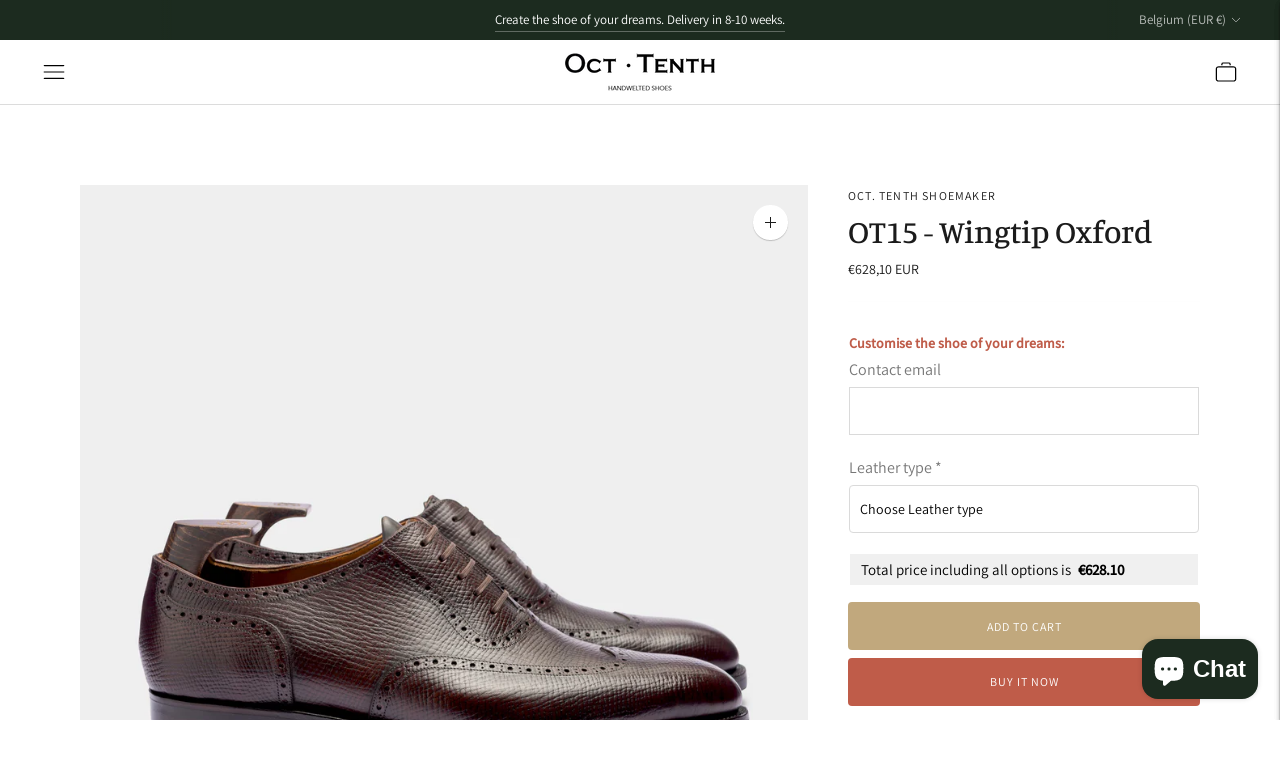

--- FILE ---
content_type: text/javascript; charset=utf-8
request_url: https://octtenth.com/products/ot15-wingtip-oxford.js
body_size: 340
content:
{"id":8344165319002,"title":"OT15 - Wingtip Oxford","handle":"ot15-wingtip-oxford","description":"","published_at":"2023-03-14T16:27:36+01:00","created_at":"2023-03-14T16:27:36+01:00","vendor":"Oct. Tenth Shoemaker","type":"Shoes","tags":["Oxford"],"price":62810,"price_min":62810,"price_max":62810,"available":true,"price_varies":false,"compare_at_price":null,"compare_at_price_min":0,"compare_at_price_max":0,"compare_at_price_varies":false,"variants":[{"id":46395240186202,"title":"Default Title","option1":"Default Title","option2":null,"option3":null,"sku":"","requires_shipping":true,"taxable":true,"featured_image":null,"available":true,"name":"OT15 - Wingtip Oxford","public_title":null,"options":["Default Title"],"price":62810,"weight":1500,"compare_at_price":null,"inventory_management":"shopify","barcode":"","requires_selling_plan":false,"selling_plan_allocations":[]}],"images":["\/\/cdn.shopify.com\/s\/files\/1\/0726\/4262\/5882\/products\/Oct.TenthOT15WingtipOxfordDarkBrownHatchgrain1.jpg?v=1678807722","\/\/cdn.shopify.com\/s\/files\/1\/0726\/4262\/5882\/products\/Oct.TenthOT15WingtipOxfordDarkBrownHatchgrain2.jpg?v=1678807722","\/\/cdn.shopify.com\/s\/files\/1\/0726\/4262\/5882\/products\/Oct.TenthOT15WingtipOxfordDarkBrownHatchgrain3.jpg?v=1678807722","\/\/cdn.shopify.com\/s\/files\/1\/0726\/4262\/5882\/products\/Oct.TenthOT15WingtipOxfordDarkBrownHatchgrain4.jpg?v=1678807722","\/\/cdn.shopify.com\/s\/files\/1\/0726\/4262\/5882\/products\/Oct.TenthOT15WingtipOxfordDarkBrownHatchgrain5.jpg?v=1678807722","\/\/cdn.shopify.com\/s\/files\/1\/0726\/4262\/5882\/products\/Oct.TenthOT15WingtipOxfordDarkBrownHatchgrain6.jpg?v=1678807722","\/\/cdn.shopify.com\/s\/files\/1\/0726\/4262\/5882\/products\/Oct.TenthOT15WingtipOxfordDarkBrownHatchgrain7.jpg?v=1678807722","\/\/cdn.shopify.com\/s\/files\/1\/0726\/4262\/5882\/products\/Oct.TenthOT15WingtipOxfordDarkBrownHatchgrain8.jpg?v=1678807722","\/\/cdn.shopify.com\/s\/files\/1\/0726\/4262\/5882\/products\/Oct.TenthOT15WingtipOxfordDarkBrownHatchgrain9.jpg?v=1678807722"],"featured_image":"\/\/cdn.shopify.com\/s\/files\/1\/0726\/4262\/5882\/products\/Oct.TenthOT15WingtipOxfordDarkBrownHatchgrain1.jpg?v=1678807722","options":[{"name":"Title","position":1,"values":["Default Title"]}],"url":"\/products\/ot15-wingtip-oxford","media":[{"alt":null,"id":40691048120666,"position":1,"preview_image":{"aspect_ratio":1.0,"height":2048,"width":2048,"src":"https:\/\/cdn.shopify.com\/s\/files\/1\/0726\/4262\/5882\/products\/Oct.TenthOT15WingtipOxfordDarkBrownHatchgrain1.jpg?v=1678807722"},"aspect_ratio":1.0,"height":2048,"media_type":"image","src":"https:\/\/cdn.shopify.com\/s\/files\/1\/0726\/4262\/5882\/products\/Oct.TenthOT15WingtipOxfordDarkBrownHatchgrain1.jpg?v=1678807722","width":2048},{"alt":null,"id":40691048055130,"position":2,"preview_image":{"aspect_ratio":1.0,"height":2048,"width":2048,"src":"https:\/\/cdn.shopify.com\/s\/files\/1\/0726\/4262\/5882\/products\/Oct.TenthOT15WingtipOxfordDarkBrownHatchgrain2.jpg?v=1678807722"},"aspect_ratio":1.0,"height":2048,"media_type":"image","src":"https:\/\/cdn.shopify.com\/s\/files\/1\/0726\/4262\/5882\/products\/Oct.TenthOT15WingtipOxfordDarkBrownHatchgrain2.jpg?v=1678807722","width":2048},{"alt":null,"id":40691048087898,"position":3,"preview_image":{"aspect_ratio":1.0,"height":2048,"width":2048,"src":"https:\/\/cdn.shopify.com\/s\/files\/1\/0726\/4262\/5882\/products\/Oct.TenthOT15WingtipOxfordDarkBrownHatchgrain3.jpg?v=1678807722"},"aspect_ratio":1.0,"height":2048,"media_type":"image","src":"https:\/\/cdn.shopify.com\/s\/files\/1\/0726\/4262\/5882\/products\/Oct.TenthOT15WingtipOxfordDarkBrownHatchgrain3.jpg?v=1678807722","width":2048},{"alt":null,"id":40691048022362,"position":4,"preview_image":{"aspect_ratio":1.0,"height":2048,"width":2048,"src":"https:\/\/cdn.shopify.com\/s\/files\/1\/0726\/4262\/5882\/products\/Oct.TenthOT15WingtipOxfordDarkBrownHatchgrain4.jpg?v=1678807722"},"aspect_ratio":1.0,"height":2048,"media_type":"image","src":"https:\/\/cdn.shopify.com\/s\/files\/1\/0726\/4262\/5882\/products\/Oct.TenthOT15WingtipOxfordDarkBrownHatchgrain4.jpg?v=1678807722","width":2048},{"alt":null,"id":40691047989594,"position":5,"preview_image":{"aspect_ratio":1.0,"height":2048,"width":2048,"src":"https:\/\/cdn.shopify.com\/s\/files\/1\/0726\/4262\/5882\/products\/Oct.TenthOT15WingtipOxfordDarkBrownHatchgrain5.jpg?v=1678807722"},"aspect_ratio":1.0,"height":2048,"media_type":"image","src":"https:\/\/cdn.shopify.com\/s\/files\/1\/0726\/4262\/5882\/products\/Oct.TenthOT15WingtipOxfordDarkBrownHatchgrain5.jpg?v=1678807722","width":2048},{"alt":null,"id":40691048251738,"position":6,"preview_image":{"aspect_ratio":1.0,"height":2048,"width":2048,"src":"https:\/\/cdn.shopify.com\/s\/files\/1\/0726\/4262\/5882\/products\/Oct.TenthOT15WingtipOxfordDarkBrownHatchgrain6.jpg?v=1678807722"},"aspect_ratio":1.0,"height":2048,"media_type":"image","src":"https:\/\/cdn.shopify.com\/s\/files\/1\/0726\/4262\/5882\/products\/Oct.TenthOT15WingtipOxfordDarkBrownHatchgrain6.jpg?v=1678807722","width":2048},{"alt":null,"id":40691048218970,"position":7,"preview_image":{"aspect_ratio":1.0,"height":2048,"width":2048,"src":"https:\/\/cdn.shopify.com\/s\/files\/1\/0726\/4262\/5882\/products\/Oct.TenthOT15WingtipOxfordDarkBrownHatchgrain7.jpg?v=1678807722"},"aspect_ratio":1.0,"height":2048,"media_type":"image","src":"https:\/\/cdn.shopify.com\/s\/files\/1\/0726\/4262\/5882\/products\/Oct.TenthOT15WingtipOxfordDarkBrownHatchgrain7.jpg?v=1678807722","width":2048},{"alt":null,"id":40691048186202,"position":8,"preview_image":{"aspect_ratio":1.0,"height":2048,"width":2048,"src":"https:\/\/cdn.shopify.com\/s\/files\/1\/0726\/4262\/5882\/products\/Oct.TenthOT15WingtipOxfordDarkBrownHatchgrain8.jpg?v=1678807722"},"aspect_ratio":1.0,"height":2048,"media_type":"image","src":"https:\/\/cdn.shopify.com\/s\/files\/1\/0726\/4262\/5882\/products\/Oct.TenthOT15WingtipOxfordDarkBrownHatchgrain8.jpg?v=1678807722","width":2048},{"alt":null,"id":40691048153434,"position":9,"preview_image":{"aspect_ratio":1.0,"height":2048,"width":2048,"src":"https:\/\/cdn.shopify.com\/s\/files\/1\/0726\/4262\/5882\/products\/Oct.TenthOT15WingtipOxfordDarkBrownHatchgrain9.jpg?v=1678807722"},"aspect_ratio":1.0,"height":2048,"media_type":"image","src":"https:\/\/cdn.shopify.com\/s\/files\/1\/0726\/4262\/5882\/products\/Oct.TenthOT15WingtipOxfordDarkBrownHatchgrain9.jpg?v=1678807722","width":2048}],"requires_selling_plan":false,"selling_plan_groups":[]}